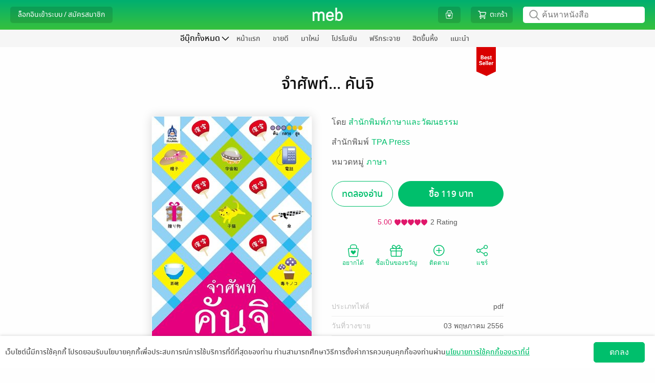

--- FILE ---
content_type: application/javascript
request_url: https://web-asset.mebmarket.com/web/dist/assets/js/templates/user_peronalize.js?1769071150
body_size: 2235
content:
"use strict";function asyncGeneratorStep(e,n,a,r,o,t,s){try{var i=e[t](s),l=i.value}catch(e){return void a(e)}i.done?n(l):Promise.resolve(l).then(r,o)}function _asyncToGenerator(i){return function(){var e=this,s=arguments;return new Promise(function(n,a){var r=i.apply(e,s);function o(e){asyncGeneratorStep(r,n,a,o,t,"next",e)}function t(e){asyncGeneratorStep(r,n,a,o,t,"throw",e)}o(void 0)})}}var Personalize={personalize_modal_name:"personalize_modal",personalize_warning_modal_name:"personalize_warning_modal",subcategory_group_id_list:[]};$(document).ready(function(){Personalize.initialData()}),Personalize.checkEnable=function(){var e=Core.getCookie("user_token"),n=jMeb.gup("store");return e&&["cartoon","fiction"].find(function(e){return e==n})&&"ENM"!=app_id},Personalize.initialData=function(){Personalize.checkEnable()&&(Personalize.userPersonalize(),Personalize.renderPersonalize(),Personalize.renderPersonalizeModal(),Personalize.renderPersonalizeWarningModal())},Personalize.userPersonalize=_asyncToGenerator(regeneratorRuntime.mark(function e(){var n,a,r,o,t,s,i,l,c,u,_,p,d,g,z,b,f=arguments;return regeneratorRuntime.wrap(function(e){for(;;)switch(e.prev=e.next){case 0:if(n=0<f.length&&void 0!==f[0]?f[0]:"get",a=1<f.length&&void 0!==f[1]&&f[1],r=2<f.length?f[2]:void 0,Personalize.checkEnable()){e.next=5;break}return e.abrupt("return");case 5:if(o=Core.getCookie("user_token"),t=jMeb.gup("store"),Core.getCookie("personalize_".concat(t,"_category_list"))&&!a)return e.abrupt("return");e.next=10;break;case 10:return s=13,"cartoon"==t&&(s=15),i={api:"Personalize",method:"userManageInterestSubcategory",data_json:JSON.stringify({token:o,app_id:app_id,app_platform:"WEB",action:n,category_group_id:s,need_cache:0,subcategory_group_id_list:r})},e.next=15,APICaller.call(i);case 15:if(l=e.sent,c=jQuery.parseJSON(l),u=c.status.success,_=c.data,!u){e.next=32;break}if(p=new Date,d=new Date(p.getTime()+18e5),g="","get"==n)return z=_.subcategory_group_id_list,b=_.show_cat_id_list,g=0<b.length?b.join():"-",Core.setCookie("personalize_".concat(t,"_category_list"),g,d,COOKIE_PATH_FRONT,COOKIE_DOMAIN),Personalize.subcategory_group_id_list=z,e.abrupt("return",z);e.next=30;break;case 30:0<Personalize.subcategory_group_id_list.length&&r.find(function(e){return"0"==e.enable})&&(g=Personalize.subcategory_group_id_list.filter(function(n){return r.find(function(e){return e.subcategory_group_id==n.subcategory_group_id&&"1"==e.enable})}).map(function(e){return e.category_id_list}).join()),Core.setCookie("personalize_".concat(t,"_category_list"),g,d,COOKIE_PATH_FRONT,COOKIE_DOMAIN);case 32:case"end":return e.stop()}},e)})),Personalize.renderPersonalize=function(){if(Personalize.checkEnable()){Core.getCookie("user_token");var e='\n    <div style="position: relative;height: 200px;width: 320px;left: 50%;transform: translateX(-50%);">\n        <img style="position: absolute;top: 32px;" src="'.concat(ASSETS_IMAGES,'meb-cat-personalize-tablet.png" srcset="').concat(ASSETS_IMAGES,'meb-cat-personalize-tablet@2x.png 2x">\n        <div style="float: right;width: 195px;font-family: notosansregular;">\n            <p style="font-size: 16px;margin: 37px 0 0;font-weight: bold;">Personalize</p>\n            <p style="font-size: 14px;">').concat(Core.translateLocale("personalize_1","หนังสือในร้านได้รับการคัดสรรตามแนวหรือสไตล์ที่คุณชอบ"),'</p>\n            <div class="main_button_lg" style="width: 132px;text-align: center;cursor: pointer;" onclick="Personalize.openPersonalize()">').concat(Core.translateLocale("personalize_button","ปรับแต่งร้าน"),"</div>\n        </div>\n    </div>");Core.displayHtml("#home_page_personalize",e),$("#home_page_personalize").css("background","#dbefe9"),$("#home_page_personalize").css("margin","25px 0 -50px")}},Personalize.renderPersonalizeModal=function(){var e=Core.translateLocale("personalize_2","ปรับแต่งหนังสือในร้าน"),n='\n    <p style="margin: 0;">'.concat(Core.translateLocale("personalize_3","เลือกหมวดหนังสือที่ตรงใจคุณ หากไม่ต้องการเห็นหนังสือในหมวดได ให้ติ๊กออกไม่ต้องเลือกหมวดนั้น"),'</p>\n    <div id="personalize_selection"></div>\n    <div class="main_button_lg" style="width: 200px;margin: 40px auto 20px;text-align: center;cursor: pointer;" onclick="Personalize.save()">').concat(Core.translateLocale("complete","เสร็จสิ้น"),"</div>\n    ");ManageModal.createModal(Personalize.personalize_modal_name),ManageModal.displayModal(Personalize.personalize_modal_name,e,n)},Personalize.renderPersonalizeWarningModal=function(){var e=Core.translateLocale("personalize_4","แจ้งเตือนการปรับแต่งหนังสือในร้าน"),n="\n    <p>".concat(Core.translateLocale("personalize_5","กรุณาเลือกหมวดหนังสือที่ตรงใจคุณอย่างน้อย 1 รายการ"),"</p>\n    ");ManageModal.createModal(Personalize.personalize_warning_modal_name),ManageModal.displayModal(Personalize.personalize_warning_modal_name,e,n)},Personalize.openPersonalize=_asyncToGenerator(regeneratorRuntime.mark(function e(){var n,a;return regeneratorRuntime.wrap(function(e){for(;;)switch(e.prev=e.next){case 0:if(Personalize.checkEnable()){e.next=2;break}return e.abrupt("return");case 2:return e.next=4,Personalize.userPersonalize("get",!0);case 4:n=e.sent,a='\n    <div class="row">\n    '.concat(n.reduce(function(e,n){var a=n.desktop_thumbnail_url,r=n.enable,o=n.subcategory_group_id,t=n.subcategory_group_name,s=n.thumbnail_edition;return e+'\n        <div class="col-6" style="margin-top:15px;font-family: notosansregular;">\n            <div id="sub_cat_'.concat(o,'" value="').concat(o,'" class="sub_group ').concat("0"==r?"sub_group_disable":"sub_group_enable",'" \n            onclick="Personalize.change(\'').concat(o,'\')">\n                <img style="width:100%" border="0" src="').concat(a,"?").concat(s,'" />\n                <p style="margin: 5px 10px;font-size: 16px;float: left;">').concat(t,"</p>\n                ").concat("0"==r?"":'<div class="sub_group_selected"></div>',"\n            </div>\n        </div>\n        ")},""),"\n    </div>\n    "),Core.displayHtml("#personalize_selection",a),ManageModal.renderModal(Personalize.personalize_modal_name);case 8:case"end":return e.stop()}},e)})),Personalize.getUserInterestCategory=function(){if(!Personalize.checkEnable())return new Array;var e=Core.getCookie("user_token"),n=jMeb.gup("store");if(e){var a=Core.getCookie("personalize_".concat(n,"_category_list"));return a?"-"!=a?a.split(","):new Array:(Personalize.userPersonalize(),new Array)}},Personalize.change=function(e){var n=$("#sub_cat_".concat(e));$(n).hasClass("sub_group_disable")?($(n).removeClass("sub_group_disable"),$(n).addClass("sub_group_enable"),$(n).append('<div class="sub_group_selected"></div>')):($(n).removeClass("sub_group_enable"),$(n).addClass("sub_group_disable"),$(n).find("div[class=sub_group_selected]").remove())},Personalize.save=_asyncToGenerator(regeneratorRuntime.mark(function e(){var a;return regeneratorRuntime.wrap(function(e){for(;;)switch(e.prev=e.next){case 0:if(0==$(".sub_group_enable").length)return ManageModal.renderModal(Personalize.personalize_warning_modal_name),e.abrupt("return");e.next=3;break;case 3:return a=new Array,$(".sub_group").each(function(){var e=$(this).hasClass("sub_group_enable")?"1":"0",n=$(this).attr("value");a.push({subcategory_group_id:n,enable:e})}),e.next=7,Personalize.userPersonalize("set",!0,a);case 7:Core.mebAlert("","บันทึกข้อมูลเรียบร้อย",function(){window.scrollTo(0,0),location.reload()},"success");case 8:case"end":return e.stop()}},e)}));